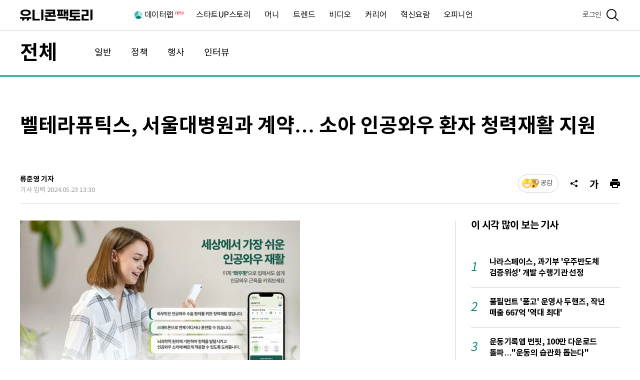

--- FILE ---
content_type: text/html; charset=utf-8
request_url: https://www.unicornfactory.co.kr/article/2024052310083950525
body_size: 9979
content:
<!DOCTYPE html>
<html lang="ko" class="default">
    <head>
        <meta charset="utf-8">
        <meta http-equiv="X-UA-Compatible" content="IE=edge, chrome=1">
        <meta name="viewport" content="width=device-width,initial-scale=1.0,maximum-scale=1.0,minimum-scale=1.0,user-scalable=no" />

        <title>벨테라퓨틱스, 서울대병원과 계약… 소아 인공와우 환자 청력재활 지원 - 유니콘팩토리</title>
        <!-- Basic Meta Tags -->
        <meta name="robots" content="all, max-image-preview:large">
        <meta name="title" content="벨테라퓨틱스, 서울대병원과 계약&hellip; 소아 인공와우 환자 청력재활 지원 - 유니콘팩토리">
        <meta name="description" content="디지털치료제 전문 스타트업 벨 테라퓨틱스가 서울대병원 인공와우센터와 청력재활 앱(애플리케이션) 공급계약을 체결했다고 23일 밝혔다. 이를 통해 인공와우 환아들과 보호자들의 가장 큰 고민 중 하나였던 재활 과정의 어려움을 상당 부분 개선할 수 있을 것으로 보인다. 인공와우 사용자, 특히 소아 환자들에게 있어 청력재활은 평생의 언어능력과 청각능력에 결정적 영향">
        <meta name="author" content="유니콘팩토리">
        <meta name="keywords" content="">
        <meta name="news_keywords" content="">
        <meta name="copyright" content="MoneyToday Inc.">
        <meta name="referrer" content="strict-origin-when-cross-origin">
        <link rel="icon" href="https://menu.mt.co.kr/ucfactory/images/favicon-16.png" sizes="16x16"> 
        <link rel="icon" href="https://menu.mt.co.kr/ucfactory/images/favicon-32.png" sizes="32x32"> 
        <link rel="icon" href="https://menu.mt.co.kr/ucfactory/images/favicon-152.png" sizes="152x152"> 
        <link rel="icon" href="https://menu.mt.co.kr/ucfactory/images/favicon-180.png" sizes="180x180">
        <link rel="apple-touch-icon" href="https://menu.mt.co.kr/ucfactory/images/favicon-180.png">
        <link rel="canonical" href="https://www.unicornfactory.co.kr/article/2024052310083950525">

        <!-- OpenGraph -->
        <meta property="og:type" content="article">
        <meta property="og:title" content="벨테라퓨틱스, 서울대병원과 계약&hellip; 소아 인공와우 환자 청력재활 지원 - 유니콘팩토리">
        <meta property="og:description" content="디지털치료제 전문 스타트업 벨 테라퓨틱스가 서울대병원 인공와우센터와 청력재활 앱(애플리케이션) 공급계약을 체결했다고 23일 밝혔다. 이를 통해 인공와우 환아들과 보호자들의 가장 큰 고민 중 하나였던 재활 과정의 어려움을 상당 부분 개선할 수 있을 것으로 보인다. 인공와우 사용자, 특히 소아 환자들에게 있어 청력재활은 평생의 언어능력과 청각능력에 결정적 영향">
        <meta property="og:url" content="https://www.unicornfactory.co.kr/article/2024052310083950525">
        <meta property="og:image" content="https://thumb.mt.co.kr/21/2024/05/2024052310083950525_1.jpg?1716438600">
        <meta property="og:image:width" content="1200">
        <meta property="og:image:height" content="630">
        <meta property="og:image:alt" content="">
        <meta property="og:locale" content="ko_KR"/>
        <meta property="og:site_name" content="유니콘팩토리">
        <meta property="post:sharer_text" content="유니콘팩토리"/>

        <!-- Article -->
        <meta property="article:publisher" content="유니콘팩토리">
        <meta property="article:published_time" content="2024-05-23T13:30:00+09:00">
        <meta property="article:section" content="전체" />
        <meta property="article:section2" content="일반" />
        <meta property="article:author" content="유니콘팩토리">
        <meta property="category" content="UNA001">

        <!--Twitter -->
        <meta name="twitter:card" content="summary_large_image">
        <meta name="twitter:title" content="벨테라퓨틱스, 서울대병원과 계약&hellip; 소아 인공와우 환자 청력재활 지원 - 유니콘팩토리">
        <meta name="twitter:description" content="디지털치료제 전문 스타트업 벨 테라퓨틱스가 서울대병원 인공와우센터와 청력재활 앱(애플리케이션) 공급계약을 체결했다고 23일 밝혔다. 이를 통해 인공와우 환아들과 보호자들의 가장 큰 고민 중 하나였던 재활 과정의 어려움을 상당 부분 개선할 수 있을 것으로 보인다. 인공와우 사용자, 특히 소아 환자들에게 있어 청력재활은 평생의 언어능력과 청각능력에 결정적 영향">
        <meta name="twitter:image" content="https://thumb.mt.co.kr/21/2024/05/2024052310083950525_1.jpg?1716438600/dims/resize/1200/crop/1200x630!/optimize/">
        <meta name="twitter:image:alt" content="">
        <meta name="twitter:domain" content="https://www.unicornfactory.co.kr">
        
        <!-- Google -->
        <meta name="google-site-verification" content="J52bkHE93PV47YtiiRVfNUqj9ojJzhK9LZSvWWKwuPI"/>
        <!-- Naver -->
        <meta name="naver-site-verification" content="411e751703438ddbdfc01c73783197f14bb2d2f9" /> 

        <script type="application/ld+json">
        {
            "@context": "https://schema.org",
            "@type": "NewsArticle",
            "mainEntityOfPage": "https://www.unicornfactory.co.kr/article/2024052310083950525",
            "headline": "벨테라퓨틱스, 서울대병원과 계약… 소아 인공와우 환자 청력재활 지원",
            "description": "디지털치료제 전문 스타트업 벨 테라퓨틱스가 서울대병원 인공와우센터와 청력재활 앱(애플리케이션) 공급계약을 체결했다고 23일 밝혔다. 이를 통해 인공와우 환아들과 보호자들의 가장 큰 고민 중 하나였던 재활 과정의 어려움을 상당 부분 개선할 수 있을 것으로 보인다. 인공와우 사용자, 특히 소아 환자들에게 있어 청력재활은 평생의 언어능력과 청각능력에 결정적 영향",
            "image": [
                "https://thumb.mt.co.kr/06/2024/05/2024052310083950525_1.jpg"
            ],
            "video": [],
            "datePublished": "2024-05-23T13:30:00+09:00",
            "dateModified": "2024-05-23T13:30:00+09:00",
            "author": [
                {
                    "@type": "Person",
                    "name": "류준영",
                    "url": "https://www.unicornfactory.co.kr/reporter/joon",
                    "jobTitle": "차장"
                }
            ],
            "publisher": {
                "@context": "https://schema.org",
                "@type": "Organization",
                "name": "유니콘팩토리",
                "url": "https://www.unicornfactory.co.kr",
                "logo": {
                    "@type": "ImageObject",
                    "url": "https://menu.mt.co.kr/ucfactory/images/meta_unicornfactory.png",
                    "width": 530,
                    "height": 530,
                    "caption": "유니콘팩토리 로고"
                },
                "sameAs": [
                    "https://pf.kakao.com/_iQxbPs",
                    "https://www.mt.co.kr",
                    "https://m.mt.co.kr"
                ]
            },
            "sourceOrganization": {
                "@type": "Organization",
                "name": "머니투데이",
                "url": "https://www.mt.co.kr"
            },
            "copyrightHolder": {
                "@type": "Organization",
                "name": "머니투데이",
                "url": "https://www.mt.co.kr"
            }
        }
        </script>

        <link rel="preconnect" href="https://menu.mt.co.kr">

        <link rel="preconnect" href="https://developers.kakao.com">
        <link rel="preconnect" href="https://connect.facebook.net">

        <link rel="stylesheet" media="screen and (max-width:768px)" href="https://menu.mt.co.kr/ucfactory/css/swiper-bundle.css"><!-- swiper -->
        <link rel="stylesheet" type="text/css" href="https://menu.mt.co.kr/font/noto/font_noto.css" /><!-- font : Noto Sans KR -->
        <link rel="stylesheet" type="text/css" href="https://menu.mt.co.kr/ucfactory/css/ucfactory_calendar.css?20250801000000" /><!-- datepicker -->
        <link rel="stylesheet" type="text/css" href="https://menu.mt.co.kr/ucfactory/css/ucfactory_common_v2.css?20250801000000" />

        <script type="text/javascript" src="https://menu.mt.co.kr/js/jquery-3.6.4.min.js" defer></script><!-- jquery -->
        <script type="text/javascript" src="https://menu.mt.co.kr/ucfactory/script/swiper-bundle.min.js" defer></script><!-- swiper -->
        <script type="text/javascript" src="https://menu.mt.co.kr/js/jquery-ui-1.13.2.min.js" defer></script><!-- datepicker -->
        <script>
            function preloadImage(src)
            {
                let imgegPreload = new Image();
                imgegPreload.src = src;
            }
            
            preloadImage('https://thumb.mt.co.kr/06/2024/05/2024052310083950525_1.jpg/dims/optimize/?1716438600');
        </script>

    </head>
    <body id="non-members">
        <div id="wrap">
            <a href="#container" class="skip">본문영역 바로가기</a>
            <header id="header" class="subpage view">
    <div class="sub_hdr1">
        <div class="limit1">
            <h1><a href="/">유니콘팩토리</a></h1>
            <h2>
                <a href="/all/main">전체</a>
                                <span class="atc_subject">벨테라퓨틱스, 서울대병원과 계약… 소아 인공와우 환자 청력재활 지원</span>
                            </h2>
            <ul class="depth1">
                <li class="bundle home"><a href="/">홈</a></li>
                                                <li class="bundle  dlab">
                    <a href="/datalab" class="new">데이터랩</a>
                </li>
                                                <li class="bundle active ">
                    <a href="/all" class="">전체</a>
                </li>
                                                <li class="bundle  ">
                    <a href="/startupstory" class="">스타트UP스토리</a>
                </li>
                                                <li class="bundle  ">
                    <a href="/money" class="">머니</a>
                </li>
                                                <li class="bundle  ">
                    <a href="/trend" class="">트렌드</a>
                </li>
                                                <li class="bundle  ">
                    <a href="/video" class="">비디오</a>
                </li>
                                                <li class="bundle  ">
                    <a href="/career" class="">커리어</a>
                </li>
                                                <li class="bundle  ">
                    <a href="/innovation" class="">혁신요람</a>
                </li>
                                                <li class="bundle  ">
                    <a href="/opinion" class="">오피니언</a>
                </li>
                                            </ul>
            <nav>
                <ul class="depth1">
                    <li class="bundle home m_hide">
                        <a href="/">홈</a>
                    </li>
                                                            <li class="bundle mtdepth dlab">
                        <a href="/datalab" class="new">데이터랩</a>
                        <ul class="depth2">
                                                        <li class="bundle"><a href="/datalab/startupstats">스타트업 통계</a></li>
                                                        <li class="bundle"><a href="/datalab/startup/company-search">스타트업 조회</a></li>
                                                        <li class="bundle"><a href="/datalab/venturecapital/investor-search">투자기관 분석</a></li>
                                                    </ul>
                    </li>
                                                                                <li class="bundle mtdepth ">
                        <a href="/all" class="">전체</a>
                        <ul class="depth2">
                                                        <li class="bundle"><a href="/all/general">일반</a></li>
                                                        <li class="bundle"><a href="/all/politics">정책</a></li>
                                                        <li class="bundle"><a href="/all/event">행사</a></li>
                                                        <li class="bundle"><a href="/all/interview">인터뷰</a></li>
                                                    </ul>
                    </li>
                                                                                <li class="bundle">
                        <a href="/startupstory">스타트UP스토리</a>
                        <ul class="depth2"></ul>
                    </li>
                                                                                <li class="bundle mtdepth ">
                        <a href="/money" class="">머니</a>
                        <ul class="depth2">
                                                        <li class="bundle"><a href="/money/investment">투자·회수</a></li>
                                                        <li class="bundle"><a href="/money/weeklyhotdeals">이주의 핫딜</a></li>
                                                        <li class="bundle"><a href="/money/money-insight">머니人사이드</a></li>
                                                    </ul>
                    </li>
                                                                                <li class="bundle mtdepth ">
                        <a href="/trend" class="">트렌드</a>
                        <ul class="depth2">
                                                        <li class="bundle"><a href="/trend/zoomin-trend">줌인 트렌드</a></li>
                                                        <li class="bundle"><a href="/trend/techup-factory">테크업팩토리</a></li>
                                                    </ul>
                    </li>
                                                                                <li class="bundle mtdepth ">
                        <a href="/video" class="">비디오</a>
                        <ul class="depth2">
                                                        <li class="bundle"><a href="/video/tv">유팩TV</a></li>
                                                        <li class="bundle"><a href="/video/ir">유팩IR</a></li>
                                                    </ul>
                    </li>
                                                                                <li class="bundle mtdepth ">
                        <a href="/career" class="">커리어</a>
                        <ul class="depth2">
                                                        <li class="bundle"><a href="/career/recruitment">채용</a></li>
                                                        <li class="bundle"><a href="/career/start-job">스타트잡</a></li>
                                                    </ul>
                    </li>
                                                                                <li class="bundle mtdepth ">
                        <a href="/innovation" class="">혁신요람</a>
                        <ul class="depth2">
                                                        <li class="bundle"><a href="/innovation/accelerator">액셀러레이터</a></li>
                                                        <li class="bundle"><a href="/innovation/univalley">유니밸리</a></li>
                                                    </ul>
                    </li>
                                                                                <li class="bundle">
                        <a href="/opinion">오피니언</a>
                        <ul class="depth2"></ul>
                    </li>
                                                                                <li class="bundle m_hide"><a href="/reporter">기자 프로필</a></li>
                                                        </ul>
                <div class="etcfnc">
                    <a href="http://pf.kakao.com/_iQxbPs?bridge=kakaoview&&logReferer=kakao_view" class="kkochannel" target="_blank" rel="noopener noreferrer">유니콘팩토리</a>
                                    </div>
                <span class="bgbox" style="display:none;"></span><!-- 추가 : 2차 -->
            </nav>
            <div class="logbox">
                
<!-- 로그인 전 -->
<div class="bf_log">
    <span class="photo"></span>
    <a href="/login">로그인</a>
</div>
            </div>
            <button type="button" class="sch" onclick="schLayerExp(this);" aria-label="검색"><span>검색</span></button>
            <button type="button" class="menu open" aria-label="메뉴"><span>메뉴</span></button><!-- 추가 : 2차 -->
        </div>
    </div>
    <div class="sub_hdr2">
        <div class="limit1">
            <div class="svnav swiper-container">
                <ul class="group swiper-wrapper">
                    <li class="bundle swiper-slide on"><a href="/all">전체</a></li>
                                                            <li class="bundle swiper-slide  ">
                        <a href="/all/general" class="">일반</a>
                    </li>
                                        <li class="bundle swiper-slide  ">
                        <a href="/all/politics" class="">정책</a>
                    </li>
                                        <li class="bundle swiper-slide  ">
                        <a href="/all/event" class="">행사</a>
                    </li>
                                        <li class="bundle swiper-slide  ">
                        <a href="/all/interview" class="">인터뷰</a>
                    </li>
                                                        </ul>
            </div>
        </div>
    </div>
    <!-- 검색 레이어 -->
<div class="schlayer">
    <div class="limit1">
        <div class="enter_sch">
            <div class="bgbox">
                <div class="scharea">
                    <span class="cstinput">
                        <input class="enter-on-search" name="search" type="search" maxlength="100" placeholder="검색어를 입력해 주세요" />
                        <button type="button" class="schclear"><span>검색어 초기화</span></button>
                    </span>
                    <button type="submit" class="btnsch"><span>검색</span></button>
                    <form class="searchForm" action="/search" method="get">
                        <input type="hidden" name="q" value="">
                        <input type="hidden" name="qtype" value="total">
                    </form>
                </div>	
                <div class="sch_history">
                    <div class="lstsch">
                        <div class="result">
                            <h4>최근 검색어</h4>
                            <ul class="group">
                            </ul>
                        </div>
                        <div class="n_result hide">
                            최근 검색 내역이 없습니다.
                        </div>
                    </div>
                    <div class="fncbox">
                        <span class="bundle alldel"><button type="button" onclick="schAllDel()">전체 삭제</button></span>
                        <span class="bundle"><button type="button" onclick="saveOnOff(this)" class="saveOnOff">검색어 저장 끄기</button></span>
                    </div>
                </div>
            </div>
        </div>
        <div class="relgroup">
            <div class="relbox1">
                <h3 class="reltit">추천태그</h3>
<div class="rellist1">
            <a href="/hashtag/유니콘팩토리">유니콘팩토리</a>
            <a href="/hashtag/스타트업">스타트업</a>
            <a href="/hashtag/인공지능">인공지능</a>
            <a href="/hashtag/IT·정보통신">IT·정보통신</a>
            <a href="/hashtag/라이프스타일">라이프스타일</a>
    </div>            </div>
            <div class="relbox2">
                <h3 class="reltit">최신기사</h3>
<ul class="rellist2">
            <li>
        <a href="/article/2026012209455429535">
            <span class="thum" style="background-image:url(https://thumb.mt.co.kr/06/2026/01/2026012209455429535_1.jpg/dims/thumbnail/x250/crop/450x250/optimize/?1769059812);">기사 이미지</span>
            <span class="listtxt">
                <span class="sort">일반</span>
                <strong class="subject">레비오사AI, 서울대 캠퍼스타운 입주 기업 선정</strong>
            </span>
        </a>
    </li>
            <li>
        <a href="/article/2026012209594763372">
            <span class="thum" style="background-image:url(https://thumb.mt.co.kr/06/2026/01/2026012209594763372_1.jpg/dims/thumbnail/x250/crop/450x250/optimize/?1769058015);">기사 이미지</span>
            <span class="listtxt">
                <span class="sort">일반</span>
                <strong class="subject">에스디티, KETI에 액침냉각 솔루션 '아쿠아랙' 공급</strong>
            </span>
        </a>
    </li>
            <li>
        <a href="/article/2026012209061057549">
            <span class="thum" style="background-image:url(https://thumb.mt.co.kr/06/2026/01/2026012209061057549_1.jpg/dims/thumbnail/x250/crop/450x250/optimize/?1769059813);">기사 이미지</span>
            <span class="listtxt">
                <span class="sort">행사</span>
                <strong class="subject">5개 혁신벤처단체 "혁신생태계 활성화로 벤처 4대 강국 도약"</strong>
            </span>
        </a>
    </li>
            <li>
        <a href="/article/2026012209060459007">
            <span class="thum" style="background-image:url(https://thumb.mt.co.kr/06/2026/01/2026012209060459007_1.jpg/dims/thumbnail/x250/crop/450x250/optimize/?1769058014);">기사 이미지</span>
            <span class="listtxt">
                <span class="sort">일반</span>
                <strong class="subject">글래스돔, 3년 연속 매출 2배 '쑥'…"흑자전환·글로벌 도약 목표"</strong>
            </span>
        </a>
    </li>
            <li>
        <a href="/article/2026012209060727520">
            <span class="thum" style="background-image:url(https://thumb.mt.co.kr/06/2026/01/2026012209060727520_1.jpg/dims/thumbnail/x250/crop/450x250/optimize/?1769054409);">기사 이미지</span>
            <span class="listtxt">
                <span class="sort">일반</span>
                <strong class="subject">블루포인트, 초기 투자한 원자력 딥테크 3사 'KAERI 코어기업' 선정</strong>
            </span>
        </a>
    </li>
    </ul>
            </div>
        </div>
        <button type="button" class="close" onclick="schLayerExp(this);" aria-label="검색"><span>닫기</span></button>
    </div>
</div></header>            <section id="container" class="subpage">
                                <div class="limit1">
                    <!-- 기사면 -->
<div class="atc_wrap">
    <div class="atc_header">
    
        <h1>벨테라퓨틱스, 서울대병원과 계약… 소아 인공와우 환자 청력재활 지원</h1>
        <div class="info_fnc">
        
            <div class="view_info">
                <span class="writers"><a href="/reporter/joon">류준영 기자</a></span>
                <span class="date">기사 입력 2024.05.23 13:30</span>
                            </div>
            <div class="view_fnc">
                <button type="button" class="btn_like icon type0 reaction-total " onclick="viewFnc('like')" aria-label="기사반응">공감</button><!-- 이모지 적용 : icon + type0~6 -->
                <button type="button" class="btn_share" onclick="viewFnc('share')" aria-label="공유"><span>공유</span></button>
                <button type="button" class="btn_ftsize" onclick="viewFnc('ftsize')" aria-label="글자크기"><span>글자크기</span></button>
                <button type="button" class="btn_print" data-article-id="2024052310083950525" aria-label="프린트"><span>프린트</span></button>
                <!-- 토스트 메세지 -->
                <p class="toastmsg">URL이 복사되었습니다. 원하는 곳에 붙여넣기 해주세요.</p>
                <!-- 레이어 -->
                <div class="fnc_layer">
                    <!-- 공유 -->
                    <div class="lyr_share">
                        <h5 class="lyr_title">공유하기</h5>
                        <ul class="share_con">
                            <li>
                                <button type="button" class="kakao" aria-label="카카오톡 공유하기"><span>카카오톡</span></button>
                                <span class="name">카카오톡</span>
                            </li>
                            <li>
                                <button type="button" class="facebook" aria-label="페이스북 공유하기"><span>페이스북</span></button>
                                <span class="name">페이스북</span>
                            </li>
                            <li>
                                <button type="button" class="twitter" aria-label="트위터 공유하기"><span>트위터</span></button>
                                <span class="name">트위터</span>
                            </li>
                            <li>
                                <button type="button" class="urlcopy" aria-label="URL복사"><span>URL복사</span></button>
                                <span class="name">URL복사</span>
                                <textarea id="copyUrl"></textarea>
                            </li>
                        </ul>
                    </div>
                                        <!-- 글자크기 -->
                    <div class="lyr_ftsize">
                        <h5 class="lyr_title">글자크기</h5>
                        <div class="ftsize_con">
                            <div class="selec">
                                                                <input type="radio" id="xsmall" name="ftSize"  />
                                <label for="xsmall">가</label>
                                                                <input type="radio" id="small" name="ftSize"  />
                                <label for="small">가</label>
                                                                <input type="radio" id="default" name="ftSize" checked />
                                <label for="default">가</label>
                                                                <input type="radio" id="large" name="ftSize"  />
                                <label for="large">가</label>
                                                                <input type="radio" id="xlarge" name="ftSize"  />
                                <label for="xlarge">가</label>
                                                            </div>
                        </div>
                    </div>
                    <!-- 레이어 닫기 -->
                    <button type="button" class="lyr_close" aria-label="레이어 닫기"><span>레이어 닫기</span></button>
                </div>
            </div>
        </div>
    </div>
    <div class="atc_container">
        <div class="atc_ctr01">
            <div id="view_wrap01-scroll-start"><!-- view_wrap01-scroll-start -->
                <div id="view_wrap01-scroll-in" style="overflow:hidden;"><!-- view_wrap01-scroll-in -->

                    <!-- 기사면 : 본문내용 -->
                    <div id="article">
                                                <div class="article_view"><figure>
    <img src="https://thumb.mt.co.kr/06/2024/05/2024052310083950525_1.jpg/dims/optimize/?1716438600" alt=""/>
    <figcaption></figcaption>
</figure><br>
디지털치료제 전문 스타트업 벨 테라퓨틱스가 서울대병원 인공와우센터와 청력재활 앱(애플리케이션) 공급계약을 체결했다고 23일 밝혔다. 이를 통해 인공와우 환아들과 보호자들의 가장 큰 고민 중 하나였던 재활 과정의 어려움을 상당 부분 개선할 수 있을 것으로 보인다.<br>
<br>
인공와우 사용자, 특히 소아 환자들에게 있어 청력재활은 평생의 언어능력과 청각능력에 결정적 영향을 미치는 중요한 과정이다.<br>
<br>
이 시기에는 풍부한 청각 경험을 제공하는 것이 중요하지만, 매번 병원이나 센터를 방문해 재활을 받아야 했던 기존 방법만으로는 한계가 있어 인공와우 환아 보호자들의 가장 큰 고민거리 중 하나였다.<br>
<br>
이에 벨 테라퓨틱스는 인공와우 환아들이 풍성한 소리의 세계를 경험하고 청력과 언어능력을 발달시키는데 도움을 주기 위해 청력재활 프로그램과 음악치료 콘텐츠를 개발했다.<br>
<br>
이번 프로젝트는 테스트베드 사업으로 서울대병원 인공와우센터의 일부 환아에게 프로그램이 제공되며, 비용은 서울대병원의 지원을 통해 이뤄진다.<br>
<br>
이재은 벨 테라퓨틱스 대표는 &quot;청력재활 앱이 서울대병원의 임상 현장에서 유용한 도구로 활용될 수 있어 더 없이 기쁘다&quot;며 &quot;벨 테라퓨틱스는 뇌인지과학, 청각신경과학, 음악치료, 음향신호처리 등 다양한 분야의 연구자들이 융합해 의료현장의 문제 해결에 도전하고 있다&quot;고 말했다.<br>
<br>
<a href='https://www.unicornfactory.co.kr/'><b><font color="#0b09cb">[머니투데이 스타트업 미디어 플랫폼 &#039;유니콘팩토리&#039;]</font></b></a><br>
</div>                        
                        
                        <!-- 기업 주요 기사 -->
                                                                
                        <!-- 관련기사 -->
                        
                        <!-- 해시태그 -->
                                                <!-- 기자 정보 -->
                        <ul class="writer_group">
                                                                                    <li class="atc_writer">
                                <span class="thum" style="background-image:url(https://menu.mt.co.kr/unicornfactory/reporter/joon.png?1662094915);">기자 사진</span>
                                                                                                <span class="writer">
                                    <strong class="name"><a href="https://www.unicornfactory.co.kr/reporter/joon">류준영 차장</a></strong>
                                    <a href="mailto:joon@mt.co.kr" class="mail">joon@mt.co.kr</a>
                                </span>
                                <a href="https://www.unicornfactory.co.kr/reporter/joon" class="otnews">다른 기사 보기</a>
                                                            </li>
                                                    </ul>
                        <!-- 저작권 문구 -->
                        <p class="atc_copyright">&lt;저작권자 &copy; ‘돈이 보이는 리얼타임 뉴스’ 머니투데이. 무단전재 및 재배포, AI학습 이용 금지&gt;</p>

                        <!-- 기사 공감 이모지 선택 -->
                        <h3 class="atc_tit2">이 기사 어땠나요?</h3>
                        <div class="emoji_selec">
                            <ul>
                                                                                                <li class="btn-reaction btn-mlock emoji1 " data-reaction="cheer" data-tclass="type1">
                                    <input type="checkbox" id="reaction_cheer" name="reaction" value="cheer" class="" />
                                    <label for="reaction_cheer">
                                        <span class="txt">응원해요</span>
                                        <span class="num" data-count="0">0</span>
                                    </label>
                                </li>
                                                                                                <li class="btn-reaction btn-mlock emoji2 " data-reaction="surprising" data-tclass="type2">
                                    <input type="checkbox" id="reaction_surprising" name="reaction" value="surprising" class="" />
                                    <label for="reaction_surprising">
                                        <span class="txt">놀라워요</span>
                                        <span class="num" data-count="0">0</span>
                                    </label>
                                </li>
                                                                                                <li class="btn-reaction btn-mlock emoji3 " data-reaction="cool" data-tclass="type3">
                                    <input type="checkbox" id="reaction_cool" name="reaction" value="cool" class="" />
                                    <label for="reaction_cool">
                                        <span class="txt">멋져요</span>
                                        <span class="num" data-count="0">0</span>
                                    </label>
                                </li>
                                                                                                <li class="btn-reaction btn-mlock emoji4 " data-reaction="like" data-tclass="type4">
                                    <input type="checkbox" id="reaction_like" name="reaction" value="like" class="" />
                                    <label for="reaction_like">
                                        <span class="txt">좋아요</span>
                                        <span class="num" data-count="0">0</span>
                                    </label>
                                </li>
                                                                                                <li class="btn-reaction btn-mlock emoji5 " data-reaction="interested" data-tclass="type5">
                                    <input type="checkbox" id="reaction_interested" name="reaction" value="interested" class="" />
                                    <label for="reaction_interested">
                                        <span class="txt">관심있어요</span>
                                        <span class="num" data-count="0">0</span>
                                    </label>
                                </li>
                                                                                                <li class="btn-reaction btn-mlock emoji6 " data-reaction="wonder" data-tclass="type6">
                                    <input type="checkbox" id="reaction_wonder" name="reaction" value="wonder" class="" />
                                    <label for="reaction_wonder">
                                        <span class="txt">궁금해요</span>
                                        <span class="num" data-count="0">0</span>
                                    </label>
                                </li>
                                                            </ul>
                        </div>
                    </div>
                </div><!-- div (end) : list_wrap01-scroll-in -->
            </div><!-- div (end) : view_wrap01-scroll-start -->
        </div>
        <div class="atc_ctr02">
            <div id="view_wrap02-scroll-start"><!-- view_wrap02-scroll-start -->
                <div id="view_wrap02-scroll-in" style="overflow:hidden;"><!-- view_wrap02-scroll-in -->

                    <div class="aside_con">
                        <!-- 이 시각 많이 보는 기사 -->
                        <h3 class="catit">이 시각 많이 보는 기사</h3>
<div class="s_list8 swiper-container">
    <ol class="swiper-wrapper">
                <li class="swiper-slide">
            <a href="/article/2026012016432947737">
                <span class="num">1</span>
                <strong class="subject">나라스페이스, 과기부 '우주반도체 검증위성' 개발 수행기관 선정</strong>
            </a>
        </li>
                <li class="swiper-slide">
            <a href="/article/2026012111013242288">
                <span class="num">2</span>
                <strong class="subject">풀필먼트 '품고' 운영사 두핸즈, 작년 매출 667억 '역대 최대'</strong>
            </a>
        </li>
                <li class="swiper-slide">
            <a href="/article/2026012115471289407">
                <span class="num">3</span>
                <strong class="subject">운동기록앱 번핏, 100만 다운로드 돌파…"운동의 습관화 돕는다"</strong>
            </a>
        </li>
                <li class="swiper-slide">
            <a href="/article/2026012114282363684">
                <span class="num">4</span>
                <strong class="subject">GPS 수신 못해도 차량 내비하는 기술…베스텔라랩, 美 특허 등록</strong>
            </a>
        </li>
                <li class="swiper-slide">
            <a href="/article/2026012009111257546">
                <span class="num">5</span>
                <strong class="subject">카카오벤처스, 작년 1300억 회수…신규투자 90% '초기단계기업'</strong>
            </a>
        </li>
                <li class="swiper-slide">
            <a href="/article/2026012023423680159">
                <span class="num">6</span>
                <strong class="subject">워너 인수 굳힌 넷플릭스…106조원 전액 현금으로 계약 체결</strong>
            </a>
        </li>
                <li class="swiper-slide">
            <a href="/article/2026011915593889499">
                <span class="num">7</span>
                <strong class="subject">'대당 2억' 아틀라스, 2년 내 투자금 뽑는다...현대차의 자신감</strong>
            </a>
        </li>
                <li class="swiper-slide">
            <a href="/article/2026012008592637359">
                <span class="num">8</span>
                <strong class="subject">머스크 "테슬라, 세계 최대 AI 칩 제조사 될 것"…슈퍼컴 도조3 재가동</strong>
            </a>
        </li>
                <li class="swiper-slide">
            <a href="/article/2026012009061481415">
                <span class="num">9</span>
                <strong class="subject">국내 최대 스타트업단체 '코스포 차기 의장'에 김재원 대표 낙점</strong>
            </a>
        </li>
                <li class="swiper-slide">
            <a href="/article/2026012011314144167">
                <span class="num">10</span>
                <strong class="subject">모티프 이어 트릴리온랩스도 '국가대표 AI모델 사업' 재도전</strong>
            </a>
        </li>
            </ol>
</div>

                        <!-- 구분선 -->
                        <span class="aside_line1"></span>

                        <!-- 이 카테고리의 최신 기사 -->
                        <div id="plugin-wrap-517006" style="min-height: 200px;">
    <span id="plugin-wrap-517006-data" style="display: none;">{"category":["UNA001"],"category_key":"unicornfactory_category","page":"show","menu_code_name":{"DATALAB":"\ub370\uc774\ud130\ub7a9","DATALAB001":"\uc2a4\ud0c0\ud2b8\uc5c5 \ud1b5\uacc4","DATALAB002":"\uc2a4\ud0c0\ud2b8\uc5c5 \uc870\ud68c","DATALAB003":"\ud22c\uc790\uae30\uad00 \ubd84\uc11d","UNA":"\uc804\uccb4","UNA001":"\uc77c\ubc18","UNA002":"\uc815\ucc45","UNA003":"\ud589\uc0ac","UNA004":"\uc778\ud130\ubdf0","UNB":"\uc2a4\ud0c0\ud2b8UP\uc2a4\ud1a0\ub9ac","UNB001":"\uc2a4\ud0c0\ud2b8UP\uc2a4\ud1a0\ub9ac","UNC":"\uba38\ub2c8","UNC001":"\ud22c\uc790\u00b7\ud68c\uc218","UNC002":"\uc774\uc8fc\uc758 \ud56b\ub51c","UNC003":"\uba38\ub2c8\u4eba\uc0ac\uc774\ub4dc","UND":"\ud2b8\ub80c\ub4dc","UND001":"\uc90c\uc778 \ud2b8\ub80c\ub4dc","UND002":"\ud14c\ud06c\uc5c5\ud329\ud1a0\ub9ac","UNE":"\ube44\ub514\uc624","UNE001":"\uc720\ud329TV","UNE002":"\uc720\ud329IR","UNF":"\ucee4\ub9ac\uc5b4","UNF001":"\ucc44\uc6a9","UNF002":"\uc2a4\ud0c0\ud2b8\uc7a1","UNG":"\ud601\uc2e0\uc694\ub78c","UNG001":"\uc561\uc140\ub7ec\ub808\uc774\ud130","UNG002":"\uc720\ub2c8\ubc38\ub9ac","UNH":"\uc624\ud53c\ub2c8\uc5b8","UNH001":"\uc624\ud53c\ub2c8\uc5b8"},"page_info":{"path":{"top":"all","sub":"general"},"top_title":"\uc804\uccb4","sub_title":"\uc77c\ubc18"}}</span>
    <script id="plugin-wrap-517006-script">
    document.addEventListener("DOMContentLoaded", () => {
        common.loadPlugin("#plugin-wrap-517006", "article.latest", () => {});
    });
    </script>
</div>                    
                        <!-- 구분선 -->
                        <span class="aside_line1"></span>
                        <!-- 유팩 비디오 -->
                        <div id="plugin-wrap-459515" style="min-height: 200px;">
    <span id="plugin-wrap-459515-data" style="display: none;">{"page":"video","category":["UNE001","UNE002"],"menu_code_name":{"DATALAB":"\ub370\uc774\ud130\ub7a9","DATALAB001":"\uc2a4\ud0c0\ud2b8\uc5c5 \ud1b5\uacc4","DATALAB002":"\uc2a4\ud0c0\ud2b8\uc5c5 \uc870\ud68c","DATALAB003":"\ud22c\uc790\uae30\uad00 \ubd84\uc11d","UNA":"\uc804\uccb4","UNA001":"\uc77c\ubc18","UNA002":"\uc815\ucc45","UNA003":"\ud589\uc0ac","UNA004":"\uc778\ud130\ubdf0","UNB":"\uc2a4\ud0c0\ud2b8UP\uc2a4\ud1a0\ub9ac","UNB001":"\uc2a4\ud0c0\ud2b8UP\uc2a4\ud1a0\ub9ac","UNC":"\uba38\ub2c8","UNC001":"\ud22c\uc790\u00b7\ud68c\uc218","UNC002":"\uc774\uc8fc\uc758 \ud56b\ub51c","UNC003":"\uba38\ub2c8\u4eba\uc0ac\uc774\ub4dc","UND":"\ud2b8\ub80c\ub4dc","UND001":"\uc90c\uc778 \ud2b8\ub80c\ub4dc","UND002":"\ud14c\ud06c\uc5c5\ud329\ud1a0\ub9ac","UNE":"\ube44\ub514\uc624","UNE001":"\uc720\ud329TV","UNE002":"\uc720\ud329IR","UNF":"\ucee4\ub9ac\uc5b4","UNF001":"\ucc44\uc6a9","UNF002":"\uc2a4\ud0c0\ud2b8\uc7a1","UNG":"\ud601\uc2e0\uc694\ub78c","UNG001":"\uc561\uc140\ub7ec\ub808\uc774\ud130","UNG002":"\uc720\ub2c8\ubc38\ub9ac","UNH":"\uc624\ud53c\ub2c8\uc5b8","UNH001":"\uc624\ud53c\ub2c8\uc5b8"},"limit":1}</span>
    <script id="plugin-wrap-459515-script">
    document.addEventListener("DOMContentLoaded", () => {
        common.loadPlugin("#plugin-wrap-459515", "article.latest", () => {});
    });
    </script>
</div>
                        <!-- 구분선 -->
                        <span class="aside_line1"></span>
                        
                        <!-- 오피니언 -->
                        <div id="plugin-wrap-838756" style="min-height: 200px;">
    <span id="plugin-wrap-838756-data" style="display: none;">{"category":["UNH001"],"category_key":"unicornfactory_category","page":"opinion","menu_code_name":{"DATALAB":"\ub370\uc774\ud130\ub7a9","DATALAB001":"\uc2a4\ud0c0\ud2b8\uc5c5 \ud1b5\uacc4","DATALAB002":"\uc2a4\ud0c0\ud2b8\uc5c5 \uc870\ud68c","DATALAB003":"\ud22c\uc790\uae30\uad00 \ubd84\uc11d","UNA":"\uc804\uccb4","UNA001":"\uc77c\ubc18","UNA002":"\uc815\ucc45","UNA003":"\ud589\uc0ac","UNA004":"\uc778\ud130\ubdf0","UNB":"\uc2a4\ud0c0\ud2b8UP\uc2a4\ud1a0\ub9ac","UNB001":"\uc2a4\ud0c0\ud2b8UP\uc2a4\ud1a0\ub9ac","UNC":"\uba38\ub2c8","UNC001":"\ud22c\uc790\u00b7\ud68c\uc218","UNC002":"\uc774\uc8fc\uc758 \ud56b\ub51c","UNC003":"\uba38\ub2c8\u4eba\uc0ac\uc774\ub4dc","UND":"\ud2b8\ub80c\ub4dc","UND001":"\uc90c\uc778 \ud2b8\ub80c\ub4dc","UND002":"\ud14c\ud06c\uc5c5\ud329\ud1a0\ub9ac","UNE":"\ube44\ub514\uc624","UNE001":"\uc720\ud329TV","UNE002":"\uc720\ud329IR","UNF":"\ucee4\ub9ac\uc5b4","UNF001":"\ucc44\uc6a9","UNF002":"\uc2a4\ud0c0\ud2b8\uc7a1","UNG":"\ud601\uc2e0\uc694\ub78c","UNG001":"\uc561\uc140\ub7ec\ub808\uc774\ud130","UNG002":"\uc720\ub2c8\ubc38\ub9ac","UNH":"\uc624\ud53c\ub2c8\uc5b8","UNH001":"\uc624\ud53c\ub2c8\uc5b8"},"limit":1}</span>
    <script id="plugin-wrap-838756-script">
    document.addEventListener("DOMContentLoaded", () => {
        common.loadPlugin("#plugin-wrap-838756", "article.latest", () => {});
    });
    </script>
</div>                    </div>
                </div><!-- div (end) : view_wrap02-scroll-in -->
            </div><!-- div (end) : view_wrap02-scroll-start -->
        </div>

    </div>
</div>
                        

<script>
var articleId = '2024052310083950525';
var articleUrl = '/article/2024052310083950525';
</script>                </div>
            </section>
            <footer id="footer">
                <div class="sitemap">
    <div class="limit1">
        <div class="group">
                        <div class="bundle">
                                                <h4><a href="/datalab">데이터랩</a></h4>
                                <ul>
                                        <li ><a href="/datalab/startupstats">스타트업 통계</a></li>
                                        <li ><a href="/datalab/startup/company-search">스타트업 조회</a></li>
                                        <li ><a href="/datalab/venturecapital/investor-search">투자기관 분석</a></li>
                                    </ul>
                                            </div>
                        <div class="bundle">
                                                <h4><a href="/all">전체</a></h4>
                                <ul>
                                        <li ><a href="/all/general">일반</a></li>
                                        <li ><a href="/all/politics">정책</a></li>
                                        <li ><a href="/all/event">행사</a></li>
                                        <li ><a href="/all/interview">인터뷰</a></li>
                                    </ul>
                                            </div>
                        <div class="bundle">
                                                <h4><a href="/startupstory">스타트UP스토리</a></h4>
                                            </div>
                        <div class="bundle">
                                                <h4><a href="/money">머니</a></h4>
                                <ul>
                                        <li ><a href="/money/investment">투자·회수</a></li>
                                        <li ><a href="/money/weeklyhotdeals">이주의 핫딜</a></li>
                                        <li ><a href="/money/money-insight">머니人사이드</a></li>
                                    </ul>
                                            </div>
                        <div class="bundle">
                                                <h4><a href="/trend">트렌드</a></h4>
                                <ul>
                                        <li ><a href="/trend/zoomin-trend">줌인 트렌드</a></li>
                                        <li ><a href="/trend/techup-factory">테크업팩토리</a></li>
                                    </ul>
                                            </div>
                        <div class="bundle">
                                                <h4><a href="/video">비디오</a></h4>
                                <ul>
                                        <li ><a href="/video/tv">유팩TV</a></li>
                                        <li ><a href="/video/ir">유팩IR</a></li>
                                    </ul>
                                            </div>
                        <div class="bundle">
                                                <h4><a href="/career">커리어</a></h4>
                                <ul>
                                        <li ><a href="/career/recruitment">채용</a></li>
                                        <li ><a href="/career/start-job">스타트잡</a></li>
                                    </ul>
                                            </div>
                        <div class="bundle">
                                                <h4><a href="/innovation">혁신요람</a></h4>
                                <ul>
                                        <li ><a href="/innovation/accelerator">액셀러레이터</a></li>
                                        <li ><a href="/innovation/univalley">유니밸리</a></li>
                                    </ul>
                                                                <h4><a href="/opinion">오피니언</a></h4>
                                                                <h4><a href="/reporter">기자 프로필</a></h4>
                                            </div>
                    </div>
        <div class="sgroup"><!-- 모바일 전용 -->
                                                <h4><a href="/all">전체</a></h4>
                                    <h4><a href="/startupstory">스타트UP<br/>스토리</a></h4>
                                    <h4><a href="/money">머니</a></h4>
                                    <h4><a href="/trend">트렌드</a></h4>
                                    <h4><a href="/video">비디오</a></h4>
                                    <h4><a href="/career">커리어</a></h4>
                                    <h4><a href="/innovation">혁신요람</a></h4>
                                    <h4><a href="/opinion">오피니언</a></h4>
                                    <h4><a href="/reporter">기자 프로필</a></h4>
                        <h4><a href="/datalab">데이터랩</a></h4>
        </div>
    </div>
</div>
<a href="#" class="goback">뒤로가기</a><!-- 추가 230221 세종 -->
<a href="#" class="gotop">Top버튼</a>
<div class="siteinfo">
    <div class="limit1">
        <h2 class="logo"><a href="/">유니콘팩토리</a></h2>
        <ul class="service">
            <li><a href="https://www.mt.co.kr/company/index.htm" target="_blank" rel="noopener noreferrer">회사소개</a></li>
            <li><a href="https://www.mt.co.kr/company/info/tou.htm" target="_blank" rel="noopener noreferrer">이용약관</a></li>
            <li><a href="https://www.mt.co.kr/company/info/privacy.htm" target="_blank" rel="noopener noreferrer"><strong>개인정보처리방침</strong></a></li>
        </ul>
        <div class="infogroup">
            <article>
                <span>머니투데이 서울시 종로구 청계천로 11 (서린동, 청계빌딩)</span>
                <span>대표이사/발행인/편집인 : 강호병</span>
                <span>등록번호 : 서울아01084</span>
                <span>사업자등록번호 : 762-86-02890</span>
                <span>등록일 : 2009.12.24</span>
                <span>제호 : 머니투데이</span>
                <span>발행일 : 2000.1.1</span>
                <span>연락처 : <a href="tel:02-724-7700">02-724-7700</a></span>
                <span>청소년보호책임자 : 신택균</span>
            </article>
            <address>COPYRIGHT&copy;UNICORNFACTORY ALL RIGHTS RESERVED.</address>
        </div>
    </div>
</div>            </footer>
        </div>

        <script async src="https://www.googletagmanager.com/gtag/js?id=G-PFMMQ71HN7"></script> 
        <script> 
        window.dataLayer = window.dataLayer || []; 
        function gtag(){dataLayer.push(arguments);} 
        gtag('js', new Date()); 
        gtag('config', 'G-PFMMQ71HN7'); 
        </script>

        <script type="text/javascript" src="https://menu.mt.co.kr/ucfactory/script/ucfactory_scroll.js?20250801000000" defer></script>
        <script type="text/javascript" src="https://menu.mt.co.kr/ucfactory/script/ucfactory_pbjs_v2.js?20250801000000" defer></script>
        <script type="text/javascript" src="https://menu.mt.co.kr/ucfactory/script/ucfactory_calendar.js?20250801000000" defer></script>

        <script>
        var articleListUrl = '/all/general/articles';   
        </script>
        <script type="text/javascript" src="https://menu.mt.co.kr/unicornfactory/js/ucfactory_common.min.js?20250801000000" defer></script>

                
                <script type="text/javascript" src="https://menu.mt.co.kr/unicornfactory/js/unicornfactory/article/show.js?20250801000000" defer></script>
            </body>
</html>

--- FILE ---
content_type: image/svg+xml
request_url: https://menu.mt.co.kr/ucfactory/images/logo_ucfactory1.svg
body_size: 847
content:
<svg width="300" height="48" viewBox="0 0 300 48" fill="none" xmlns="http://www.w3.org/2000/svg">
<path fill-rule="evenodd" clip-rule="evenodd" d="M60.5407 38.9767V1.11021H51.7772V45.7274H81.8523V38.9767H60.5407ZM87.7697 46.2862L96.5332 41.674V0H87.7697V46.2862ZM9.43179 47.996V48H9.42428L9.43179 47.996ZM9.43179 47.996V38.3657H0V31.615H46.5882V38.3657H37.1564V43.3878L28.393 48V38.3657H18.1802V43.3878L9.43179 47.996ZM3.82228 7.64483C2.72591 9.29897 2.17772 11.2959 2.17772 13.6206C2.17772 15.9528 2.72591 17.9423 3.82228 19.6038C4.91865 21.2654 6.42804 22.6215 8.34293 23.6722C10.2578 24.7228 12.4956 25.4977 15.0638 25.9969C17.632 26.4961 20.3655 26.742 23.2641 26.742C26.1627 26.742 28.8961 26.4961 31.4643 25.9969C34.0325 25.4977 36.2628 24.7228 38.1852 23.6722C40.1076 22.6215 41.617 21.2654 42.7359 19.6038C43.8548 17.9423 44.4105 15.9454 44.4105 13.6206C44.4105 11.2959 43.8548 9.30643 42.7359 7.64483C41.617 5.98323 40.1001 4.62713 38.1852 3.57653C36.2703 2.52592 34.0325 1.75101 31.4643 1.25179C28.9036 0.752561 26.1627 0.506675 23.2641 0.506675C20.3655 0.506675 17.632 0.752561 15.0638 1.25179C12.5031 1.75101 10.2578 2.52592 8.34293 3.57653C6.42804 4.62713 4.91865 5.98323 3.82228 7.64483ZM14.2078 18.3819C12.03 17.3089 10.9412 15.7218 10.9412 13.6206C10.9412 11.5194 12.03 9.93232 14.2078 8.85936C16.378 7.79385 19.4418 7.25737 23.2716 7.25737C27.1014 7.25737 30.1202 7.7864 32.3354 8.85936C34.5507 9.93232 35.6546 11.5194 35.6546 13.6206C35.6546 15.7218 34.5507 17.3089 32.3354 18.3819C30.1277 19.4548 27.1389 19.9913 23.2716 19.9913C19.4043 19.9913 16.3855 19.4548 14.2078 18.3819ZM102.105 23.8584H118.228V18.0987H105.394V11.348H136.641V7.30953H105.394V0.551382H145.404V21.8168H136.641V18.1062H126.991V23.8659H148.693V30.624H102.105V23.8659V23.8584ZM113.602 33.2692V40.6309H146.523V47.389H104.839V33.2692H113.602ZM153.665 26.6302H179.046V19.8721H175.554V7.30953H179.046V0.551382H153.665V7.30953H157.156V19.8721H153.665V26.6302ZM192.015 47.3846V47.389H192.008L192.015 47.3846ZM192.015 47.3846V37.2034H157.75V30.5048H199.84V42.7768L192.015 47.3846ZM168.225 19.8721H164.486V7.30953H168.225V19.8721ZM181.044 0V28.0087V28.0161H188.223V17.6591L192.608 15.9454V28.0161H199.84V0H192.608V8.4719L188.223 10.1857V0H181.044ZM247.885 25.3039V32.0621H231.146V39.5355H250.063V46.2937H203.474V39.5355H222.39V32.0621H206.215V1.11021H247.337V7.86091H214.971V13.1735H247.337V19.9317H214.971V25.3039H247.885ZM255.252 1.11021V7.86091H274.889V20.2074H255.252V45.7274H284.763V38.9767H264.008V26.9655H283.652V1.11021H255.252ZM291.244 46.2862L300 41.674V0H291.244V46.2862Z" fill="black"/>
</svg>


--- FILE ---
content_type: application/javascript
request_url: https://menu.mt.co.kr/unicornfactory/js/ucfactory_common.min.js?20250801000000
body_size: 1510
content:
const common=(()=>{const e="search-temrs-cache",t={"&":"&amp;","<":"&lt;",">":"&gt;",'"':"&quot;","'":"&#39;","/":"&#xeF;","`":"&#x60;","=":"&#x3D;"},s=window.innerWidth;this.loadPlugin=((e,t,s)=>{const n=JSON.parse($(e+"-data").text());void 0===s&&(s=(()=>{})),$.ajax({method:"POST",url:"/plugin/"+t,dataType:"json",data:n}).done(function(t){$(e).replaceWith(t.plugin),s()})}),this.init=(()=>{n(),initRecentSearchTemrs()});const n=()=>{let e=this;$(".btnsch").on("click",function(e){r(e)}),$(".enter-on-search").on("keyup",e=>{13==e.keyCode&&r(e)}),$(".saveOnOff").on("click",t=>{e.searchSaveOnOff(t)}),$(".lstsch").on("click",".result .group li button",t=>{e.removeSearchTerms(t)}),$(".sch_history").on("sch-all-del",t=>{e.removeSearchTerms(t)}),window.addEventListener("pageshow",t=>{let s=t.target.location.pathname;"/search"===s?e.resetSearchBar():($(".enter-on-search").val(""),e.initRecentSearchTemrs())}),$(".back, .goback").on("click",e=>{document.referrer?history.back():location.href=window.location.origin}),window.addEventListener("resize",e=>{const t=770;(s>=t&&window.innerWidth<t||s<t&&window.innerWidth>=t)&&location.reload()})},r=e=>{let t=!0,s="",n=$("input[name='search']").val();""==n&&(t=!1,s="검색어를 입력해주세요."),n.length<2&&(t=!1,s="두글자 이상 입력해주세요."),1==t?($("input[name='q']").val(n),saveSearchTerms(),$(".searchForm").submit()):alert(s)};return this.searchSaveOnOff=(t=>{let s=commonStorage.getItem(e),n=$(t.target).parent(".bundle");1==n.hasClass("save_on")?(s.saveOnOff=!0,s.class="bundle save_on",s.btn_text="검색어 저장 끄기",s.n_result_text="최근 검색 내역이 없습니다."):(s.saveOnOff=!1,s.class="bundle save_off",s.btn_text="검색어 저장 켜기",s.n_result_text="검색어 저장 기능이 꺼져 있습니다."),commonStorage.setItem(e,s)}),this.initRecentSearchTemrs=(()=>{let t=commonStorage.getItem(e);if(null==t&&(t={saveOnOff:!0,class:"bundle save_on",btn_text:"검색어 저장 끄기",terms:[],n_result_text:"최근 검색 내역이 없습니다."},commonStorage.setItem(e,t)),$(".fncbox").find(".saveOnOff").each(function(e){$(this).parent().attr("class",t.class),$(this).text(t.btn_text)}),$(".lstsch").find(".n_result").each(function(e){$(this).text(t.n_result_text)}),t.terms.length>0){$(".sch_history .lstsch .result .group").html("");let e=[...t.terms].reverse();e.forEach(e=>{e=escapeHtml(e);let t="/search?q="+e+"&=total";$(".sch_history .lstsch .result .group").append('<li><a href="'+t+'">'+e+'</a><button type="button"><span>삭제</span></button></li>')})}$(".lstsch .result .group a").on("click",s=>{if(0==t.saveOnOff)return;let n=$(s.target).text();1==t.terms.includes(n)&&(t.terms=t.terms.filter(e=>e!=n)),t.terms.push(n),commonStorage.setItem(e,t)})}),this.saveSearchTerms=(()=>{let t=commonStorage.getItem(e),s=$("input[name='q']").val();0!=t.saveOnOff&&(1==t.terms.includes(s)&&(t.terms=t.terms.filter(e=>e!=s)),10==t.terms.length&&t.terms.shift(),t.terms.push(s),commonStorage.setItem(e,t))}),this.removeSearchTerms=(t=>{let s=commonStorage.getItem(e);if(void 0===t)s.terms=[];else{let e=$(t.target).parent("li").children("a").text();s.terms=s.terms.filter(t=>t!=e)}commonStorage.setItem(e,s)}),this.escapeHtml=(e=>String(e).replace(/[&<>"'=\/]/g,e=>t[e])),this.resetSearchBar=(e=>{let t=$("input[name='q']").val();""!=t&&0!=t.length&&$(".enter-on-searchbar").val(t)}),schAllDel=(e=>()=>{removeSearchTerms(),e()})(schAllDel),this})(),commonStorage=(()=>(this.setItem=((e,t)=>{void 0!==e&&void 0!==t&&sessionStorage.setItem(e,JSON.stringify(t))}),this.removeItem=(e=>{sessionStorage.removeItem(e)}),this.getItem=((e,t)=>{t=void 0!==t&&t;const s=JSON.parse(sessionStorage.getItem(e));return t&&this.removeItem(e),s}),this.setCookie=((e,t,s)=>{if(void 0===e||void 0===t)return;t=escape(JSON.stringify(t));const n=location.origin.replace(/https?\:\/\/[a-z]+/,"");let r=e+"="+t+"; path=/ ; domain="+n;if(void 0!==s){let e=new Date;e.setHours(0,0,0,0),e.setDate(e.getDate()+s),r+=";expires="+e.toGMTString()+";"}document.cookie=r}),this.getCookie=(e=>{if(void 0===e)return;e+="=";let t=document.cookie.indexOf(e);if(-1==t)return"";t+=e.length;let s=document.cookie.indexOf(";",t);-1==s&&(s=document.cookie.length);let n=document.cookie.substring(t,s);return n=JSON.parse(unescape(n)),n}),this))();$(()=>{common.init()});

--- FILE ---
content_type: image/svg+xml
request_url: https://menu.mt.co.kr/ucfactory/images/icon_datalab1.svg
body_size: 142
content:
<svg width="16" height="16" viewBox="0 0 16 16" fill="none" xmlns="http://www.w3.org/2000/svg">
<g clip-path="url(#clip0_2515_8948)">
<path d="M8.28598 7.66491L15.014 11.5041C15.5606 10.425 15.855 9.22133 15.855 7.95544C15.855 3.72198 12.512 0.256351 8.26495 0.00732422V7.68566L8.28598 7.66491Z" fill="#B0DFDC"/>
<path d="M7.78152 8.51575L1.05353 12.3549C2.50425 14.5132 4.9852 15.9243 7.78152 15.9243C10.5778 15.9243 13.0588 14.5132 14.5095 12.3549L7.78152 8.51575Z" fill="#008A7D"/>
<path d="M7.44505 7.60259V-0.0757446C3.21903 0.173283 -0.144958 3.63891 -0.144958 7.87237C-0.144958 9.15902 0.170411 10.3626 0.696036 11.421L7.42403 7.58184L7.44505 7.60259Z" fill="#42B7AE"/>
</g>
<defs>
<clipPath id="clip0_2515_8948">
<rect width="16" height="16" fill="white"/>
</clipPath>
</defs>
</svg>
